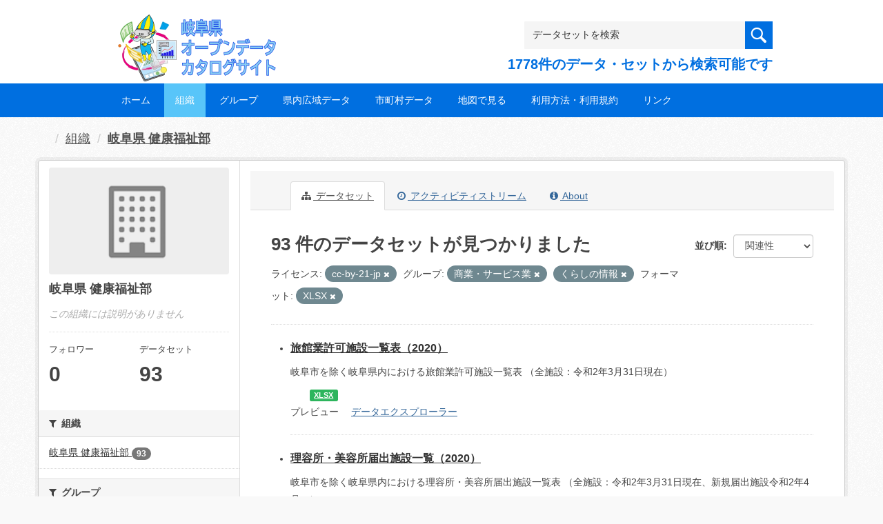

--- FILE ---
content_type: text/css
request_url: https://gifu-opendata.pref.gifu.lg.jp/bodik_odcs.css
body_size: 9530
content:
/* ************************************************
 *共通ファイルの読み込み
* ************************************************ */
@import url("bodik_common.css");


/* ************************************************ 
 *topinfo
 * *************************************************/
.topinfo {
position: absolute;
margin: 0;
padding: 0;
right: 0;
bottom: 10px;
}

.topinfo form {
  padding: 0;
  margin: 0;
}

#infonav {
width:400px;
text-align: right;
}

#infonav ul {
list-style: none;
margin: auto;
}

.info-navigation {
clear: both;
margin: 0 auto;
position: relative;
}

ul.info-navi,
div.info-navi > ul {
margin: 0;
padding: 0;
}

.info-navi li {
display: inline-block;
position: relative;
margin: 0 0;
}

.info-navi li a {
color: #fff;
display: block;
font-size: 100%;
text-decoration: none;
padding: 5px 12px;
background: #006fe0;
}

.info-navi li:hover > a,
.info-navi li a:hover {
background-color: #58C5F9;
}


ul.info-navi ul a,
.info-navi ul ul a {
color: #fff;
margin: 0;
width: auto;
}

ul.info-navi ul a:hover,
.info-navi ul ul a:hover {
background-color: #58C5F9;
}

ul.info-navi li:hover > ul,
.info-navi ul li:hover > ul {
display: block;
}

.info-navi .current_page_item > a,
.info-navi .current_page_ancestor > a,
.info-navi .current-menu-item > a,
.info-navi .current-menu-ancestor > a {
color: #fff;
background: #58C5F9;
}

/* ************************************************ 
 *トップナビゲーション
 * ************************************************ */
.nav_wrap {
    width: 100%;
    background: #006fe0;
}

#nav {
width:960px;
margin: 0 auto;
}

#nav ul {
list-style: none;
margin: auto;
}

.main-navigation {
clear: both;
margin: 0 auto;
position: relative;
}

ul.nav-menu,
div.nav-menu > ul {
margin: 0;
padding: 0;
}

.nav-menu li {
display: inline-block;
position: relative;
margin: 0 0;
}

.nav-menu li a {
color: #fff;
display: block;
font-size: 100%;
text-decoration: none;
padding: 12px 16px;
}

.nav-menu li:hover > a,
.nav-menu li a:hover {
background-color: #58C5F9;
}

.nav-menu .sub-menu,
.nav-menu .children {
background-color: #58C5F9;
display: none;
padding: 0;
position: absolute;
z-index: 99999;
}

.nav-menu .sub-menu ul,
.nav-menu .children ul {
border-left: 0;
left: 100%;
top: 0;
}

ul.nav-menu ul a,
.nav-menu ul ul a {
color: #333;
margin: 0;
width: 100px;
}

ul.nav-menu ul a:hover,
.nav-menu ul ul a:hover {
background-color: #58C5F9;
}

ul.nav-menu li:hover > ul,
.nav-menu ul li:hover > ul {
display: block;
}

.nav-menu .current_page_item > a,
.nav-menu .current_page_ancestor > a,
.nav-menu .current-menu-item > a,
.nav-menu .current-menu-ancestor > a {
color: #fff;
background: #58C5F9;
}


/* ************************************************ 
 *Powerdエリア
 * ************************************************ */
#powerd {
    background: #006fe0;
    clear:both;
    width:100%;
    margin: 0 auto;
    padding: 0px 0;
    color: #fff;
}

.powerd-inner {
    margin: 0px auto;
    max-width: 960px;
    _width: 960px;
}

#pwbox{
    margin: 0;
    padding: 0;
}

#pwbox ul{
    margin: 0;
    padding: 0;
}

#pwbox li{
    margin: 0;
    padding: 3px 0px 2px 0px;
    list-style: none;
}

#pwbox li a{
    font-size:12px;
    color:#fff;
    margin: 0;
    padding: 3px 0px 2px 0px;
    list-style: none;
    transition: 0.5s;
    -webkit-transition: 0.5s;
    -moz-transition: 0.5s;
    -o-transition: 0.5s;
    -ms-transition: 0.5s;
}

#pwbox li a:hover{
    color:#fff;
}

#pwbox h2{
    margin: 0 0 0 0;
    padding: 0 0 0 0;
    border-bottom: 0px dotted #fff;
}

#pwbox h3{
    margin: 0 0 0 0;
    padding: 0 0 0 0;
    border-top: 0px dotted #fff;
    border-bottom: 0px dotted #fff;
}

#pwbox h4{
    margin: 0 0 0 0;
    padding: 0 0 0 0;
    border-bottom: 0px dotted #fff;
}

#pwbox ul.children{
    margin-bottom: 0px;
    display: block;
    padding: 5px 0 0 0;
}

#pwbox ul.children li{
    padding-left: 15px;
    padding-top: 5px;
    border-top: 1px dotted #ccc;
    border-bottom: 0px dotted #ccc;
}

#pwbox ul.sub-menu{
    margin-bottom: 0px;
    display: block;
    padding: 5px 0 0 0;
}

#pwbox ul.sub-menu li{
    padding-left: 15px;
    padding-top: 5px;
    border-top: 1px dotted #ccc;
    border-bottom: 0px dotted #ccc;
}


/* ************************************************ 
 *検索フォーム
* ************************************************ */

.search {
    text-align: right;
    margin: 10px 0 0 0;
    padding: 0;
}

.search fieldset {
margin: 10px 0 0 0;
padding: 0;
border: 0;
}

.search input {
font: 14px arial, sans-serif; 
color: #333; 
width:80%;
height: 40px;
padding: 12px;
vertical-align: middle;
background: #f5f5f5;
margin: 0;
border: 0;
box-shadow: none;
}

.search button {
width: 40px; 
height: 40px; 
cursor: pointer; 
vertical-align: top;
border: 0; 
margin: 0;
background: #006fe0 url(images/search.png) no-repeat center; 
}

.search_txt {
    margin: 5px 0 0 0;
    padding: 0;
    font-size: 140%;
    font-weight: 700;
    color: #006fe0;
}



/* ************************************************ 
*   レスポンシブ
* ************************************************ */


/* PC 画面の横幅が960px以上 */

@media only screen and (min-width: 960px) {
#header { height: 121px; }
iframe { width:100%; height:100%; max-width:960px;}
}


/* Tablet (Portrait) 画面の横幅が768px～959pxまで */

@media only screen and (min-width: 768px) and (max-width: 959px) {
.wrapper { width: 728px;}
.header-inner { width: 728px; margin:auto; }
#header { height: 121px; }
#nav { float: none; width: 728px; background: #006fe0; margin-bottom:-10px; padding: 0;}
li.item { height:240px; margin-bottom: 40px; }
.item-img { margin: 0 0 5px 0; height: 151px; overflow: hidden; }
.twothird { width: 460px; margin-right:10px; }
.cycle-slideshow { overflow: hidden; width: 728px; height: 265px; margin-bottom:-20px;}
.footer-inner { width: 728px;}
.pawerd-inner { width: 728px;}
iframe { width: 100%; height:100%; max-width: 728px; }
}


/* Mobile (Portrait) 画面の横幅が767pxまで */

@media only screen and (max-width: 767px) {
.wrapper { width: 300px; }
.header-inner { width: 300px; margin:auto; }
.logo { text-align:center; padding-bottom: 10px; }
#header { height: 245px; }
#header h1 { margin-top: 30px; }
#header h1, #header .logo { float: none; margin-bottom: 0px;}
#nav { float: none; text-align:center; width: 300px; background: #006fe0; margin-bottom:-10px; padding: 0;}
.nav-menu li a { color: #fff; display: block; font-size: 12px; padding: 10px 10px; text-decoration: none;}
#top-slide{ width:100%; padding: 0px; margin: 40px auto 20px auto;}
.cycle-slideshow { overflow: hidden; width: 300px; height: 109px; margin-bottom:-10px;}
li.item { height:270px; margin-bottom: 40px; }
.item-img { margin: 0 0 5px 0; height: 200px; overflow: hidden; }
p { font-size: 15px; }
.footer-inner { width: 300px;}
.powerd-inner { width: 300px;}
iframe { width: 100%; height:100%; max-width:300px; }

#sidebar { margin-top: 20px; }

.toolbar .breadcrumb a {
  color: #505050;
}

#infonav {
width:100%;
text-align: center;
}

.topinfo {
clear: both;
float: none;
position:relative;
margin: 0;
padding: 0;
}

#infonav {
width:100%;
text-align: center;
}

.search {
    text-align: right;
    width: 100%;
}

.search button {
width: 40px; 
height: 40px; 
cursor: pointer; 
vertical-align: top;
border: 0; 
margin: 0;
background: #006fe0 url(images/search.png) no-repeat center; 
}

li.group {
    width: 90%;
}



/* ************************************************ 
 *トップ-投稿サムネイル付き-
 * ************************************************ */

dl.topblog_list {
    width: 100%;
    float:none;
    padding: 0;
    margin: 0;
}

dl.topblog_list dd.more {
    font-size: 85%;
    margin: 5px 0 10px 0;
    padding: 0;
}

/* ************************************************ 
 * 投稿サムネイル付き
 * ************************************************ */

dl.catblog_list {
    clear: both;
    padding: 10px 0;
    margin: 10px 0;
    border-bottom: 1px dotted #ccc;
}
dl.catblog_list dt {
    float:none;
    clear: none;
    width:100%;
    padding: 0;
}

dl.catblog_list dd {
    margin-left:0;  
    padding: 0;
}

dl.catblog_list dd.tit {
    font-size: 138.5%;
    margin: 10px 0;
    margin-left:0;  
  padding: 0;
}

}


/* Mobile (Landscape) 画面の横幅が480px～767pxまで */

@media only screen and (min-width: 480px) and (max-width: 767px) {
.wrapper { width: 420px; }
.header-inner { width: 420px; margin:auto; }
.logo { text-align:center; padding-bottom: 10px; }
#nav { float: none; width: 420px; background: #006fe0; margin-bottom:-10px; padding: 0; }
.nav-menu li a { color: #fff; display: block; font-size: 93%; padding: 10px 10px; text-decoration: none;}
.cycle-slideshow { overflow: hidden; width: 420px; height: 157px; margin-bottom:-10px;}
.footer-inner { width: 420px;}
.powerd-inner { width: 420px;}
li.item { height: 340px; margin-bottom: 40px; }
.item-img { margin: 0 0 5px 0; height: 280px; overflow: hidden; }
iframe { width:100%; height:100%; max-width:420px; }

#infonav {
width:100%;
text-align: center;
}

.topinfo {
clear: both;
float: none;
position:relative;
margin: 0;
padding: 0;
}

#infonav {
width:100%;
text-align: center;
}

.wpcf7 input[type="text"],
.wpcf7 input[type="email"]
{
    background-color: #fff;
    color: #000;
    width: 90%;
}

.wpcf7 textarea
{
    background-color: #fff;
    color: #000;
    width: 90%;
}

/* */
.table {
  table-layout: auto;
  width: 100%;
}
.table td {
  white-space: nowrap;
}

